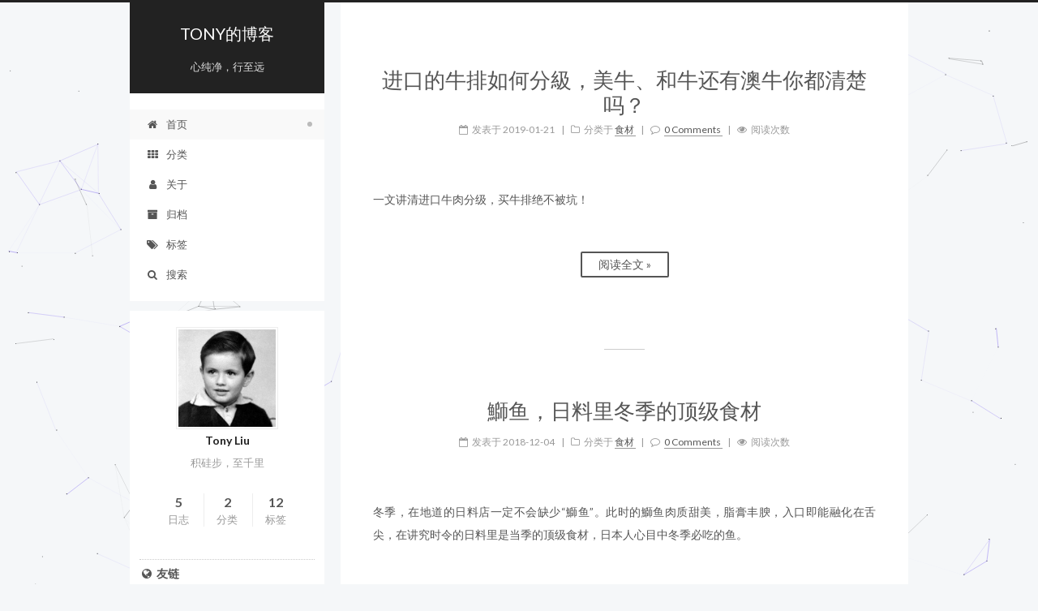

--- FILE ---
content_type: text/html; charset=utf-8
request_url: http://godjose.com/
body_size: 9692
content:
<!doctype html>



  


<html class="theme-next pisces use-motion" lang="zh-Hans">
<head><meta name="generator" content="Hexo 3.8.0">
  <meta charset="UTF-8">
<meta http-equiv="X-UA-Compatible" content="IE=edge">
<meta name="viewport" content="width=device-width, initial-scale=1, maximum-scale=1">









<meta http-equiv="Cache-Control" content="no-transform">
<meta http-equiv="Cache-Control" content="no-siteapp">



  <meta name="google-site-verification" content="lIUNVp39PlyObubGSt46PGJ6Z5_FXeldZNUjGZURags">







  <meta name="baidu-site-verification" content="lxH1yQOPzj">







  
  
  <link href="/lib/fancybox/source/jquery.fancybox.css?v=2.1.5" rel="stylesheet" type="text/css">




  
  
  
  

  
    
    
  

  

  

  

  

  
    
    
    <link href="//fonts.googleapis.com/css?family=Lato:300,300italic,400,400italic,700,700italic&subset=latin,latin-ext" rel="stylesheet" type="text/css">
  






<link href="/lib/font-awesome/css/font-awesome.min.css?v=4.6.2" rel="stylesheet" type="text/css">

<link href="/css/main.css?v=5.1.1" rel="stylesheet" type="text/css">


  <meta name="keywords" content="Hexo, NexT">








  <link rel="shortcut icon" type="image/x-icon" href="/favicon.ico?v=5.1.1">






<meta name="description" content="积硅步，至千里">
<meta property="og:type" content="website">
<meta property="og:title" content="TONY的博客">
<meta property="og:url" content="http://godjose.com/index.html">
<meta property="og:site_name" content="TONY的博客">
<meta property="og:description" content="积硅步，至千里">
<meta property="og:locale" content="zh-Hans">
<meta name="twitter:card" content="summary">
<meta name="twitter:title" content="TONY的博客">
<meta name="twitter:description" content="积硅步，至千里">



<script type="text/javascript" id="hexo.configurations">
  var NexT = window.NexT || {};
  var CONFIG = {
    root: '/',
    scheme: 'Pisces',
    sidebar: {"position":"left","display":"post","offset":12,"offset_float":0,"b2t":false,"scrollpercent":false},
    fancybox: true,
    motion: true,
    duoshuo: {
      userId: '0',
      author: '博主'
    },
    algolia: {
      applicationID: '',
      apiKey: '',
      indexName: '',
      hits: {"per_page":10},
      labels: {"input_placeholder":"Search for Posts","hits_empty":"We didn't find any results for the search: ${query}","hits_stats":"${hits} results found in ${time} ms"}
    }
  };
</script>



  <link rel="canonical" href="http://godjose.com/">





  <title>TONY的博客</title>
  





  <script type="text/javascript">
    var _hmt = _hmt || [];
    (function() {
      var hm = document.createElement("script");
      hm.src = "https://hm.baidu.com/hm.js?8790dda568157b3cb9b839c45e1176e3";
      var s = document.getElementsByTagName("script")[0];
      s.parentNode.insertBefore(hm, s);
    })();
  </script>










</head>

<body itemscope="" itemtype="http://schema.org/WebPage" lang="zh-Hans">

  
  
    
  

  <div class="container sidebar-position-left 
   page-home 
 ">
    <div class="headband"></div>

    <header id="header" class="header" itemscope="" itemtype="http://schema.org/WPHeader">
      <div class="header-inner"><div class="site-brand-wrapper">
  <div class="site-meta ">
    

    <div class="custom-logo-site-title">
      <a href="/" class="brand" rel="start">
        <span class="logo-line-before"><i></i></span>
        <span class="site-title">TONY的博客</span>
        <span class="logo-line-after"><i></i></span>
      </a>
    </div>
      
        <p class="site-subtitle">心纯净，行至远</p>
      
  </div>

  <div class="site-nav-toggle">
    <button>
      <span class="btn-bar"></span>
      <span class="btn-bar"></span>
      <span class="btn-bar"></span>
    </button>
  </div>
</div>

<nav class="site-nav">
  

  
    <ul id="menu" class="menu">
      
        
        <li class="menu-item menu-item-home">
          <a href="/" rel="section">
            
              <i class="menu-item-icon fa fa-fw fa-home"></i> <br>
            
            首页
          </a>
        </li>
      
        
        <li class="menu-item menu-item-categories">
          <a href="/categories/" rel="section">
            
              <i class="menu-item-icon fa fa-fw fa-th"></i> <br>
            
            分类
          </a>
        </li>
      
        
        <li class="menu-item menu-item-about">
          <a href="/about/" rel="section">
            
              <i class="menu-item-icon fa fa-fw fa-user"></i> <br>
            
            关于
          </a>
        </li>
      
        
        <li class="menu-item menu-item-archives">
          <a href="/archives/" rel="section">
            
              <i class="menu-item-icon fa fa-fw fa-archive"></i> <br>
            
            归档
          </a>
        </li>
      
        
        <li class="menu-item menu-item-tags">
          <a href="/tags/" rel="section">
            
              <i class="menu-item-icon fa fa-fw fa-tags"></i> <br>
            
            标签
          </a>
        </li>
      

      
        <li class="menu-item menu-item-search">
          
            <a href="javascript:;" class="popup-trigger">
          
            
              <i class="menu-item-icon fa fa-search fa-fw"></i> <br>
            
            搜索
          </a>
        </li>
      
    </ul>
  

  
    <div class="site-search">
      
  <div class="popup search-popup local-search-popup">
  <div class="local-search-header clearfix">
    <span class="search-icon">
      <i class="fa fa-search"></i>
    </span>
    <span class="popup-btn-close">
      <i class="fa fa-times-circle"></i>
    </span>
    <div class="local-search-input-wrapper">
      <input autocomplete="off" placeholder="搜索..." spellcheck="false" type="text" id="local-search-input">
    </div>
  </div>
  <div id="local-search-result"></div>
</div>



    </div>
  
</nav>



 </div>
    </header>

    <main id="main" class="main">
      <div class="main-inner">
        <div class="content-wrap">
          <div id="content" class="content">
            
  <section id="posts" class="posts-expand">
    
      

  

  
  
  

  <article class="post post-type-normal " itemscope="" itemtype="http://schema.org/Article">
    <link itemprop="mainEntityOfPage" href="http://godjose.com/2019/01/21/进口的牛排如何分級，美牛、和牛还有澳牛你都清楚吗？/">

    <span hidden itemprop="author" itemscope="" itemtype="http://schema.org/Person">
      <meta itemprop="name" content="Tony Liu">
      <meta itemprop="description" content="">
      <meta itemprop="image" content="/images/avatar.jpg">
    </span>

    <span hidden itemprop="publisher" itemscope="" itemtype="http://schema.org/Organization">
      <meta itemprop="name" content="TONY的博客">
    </span>

    
      <header class="post-header">

        
        
          <h1 class="post-title" itemprop="name headline">
                
                <a class="post-title-link" href="/2019/01/21/进口的牛排如何分級，美牛、和牛还有澳牛你都清楚吗？/" itemprop="url">进口的牛排如何分級，美牛、和牛还有澳牛你都清楚吗？</a></h1>
        

        <div class="post-meta">
          <span class="post-time">
            
              <span class="post-meta-item-icon">
                <i class="fa fa-calendar-o"></i>
              </span>
              
                <span class="post-meta-item-text">发表于</span>
              
              <time title="创建于" itemprop="dateCreated datePublished" datetime="2019-01-21T17:00:00+08:00">
                2019-01-21
              </time>
            

            

            
          </span>

          
            <span class="post-category">
            
              <span class="post-meta-divider">|</span>
            
              <span class="post-meta-item-icon">
                <i class="fa fa-folder-o"></i>
              </span>
              
                <span class="post-meta-item-text">分类于</span>
              
              
                <span itemprop="about" itemscope="" itemtype="http://schema.org/Thing">
                  <a href="/categories/食材/" itemprop="url" rel="index">
                    <span itemprop="name">食材</span>
                  </a>
                </span>

                
                
              
            </span>
          

          
            
              <span class="post-comments-count">
                <span class="post-meta-divider">|</span>
                <span class="post-meta-item-icon">
                  <i class="fa fa-comment-o"></i>
                </span>
                <a href="/2019/01/21/进口的牛排如何分級，美牛、和牛还有澳牛你都清楚吗？/#comments" itemprop="discussionUrl">
                  <span class="post-comments-count disqus-comment-count" data-disqus-identifier="2019/01/21/进口的牛排如何分級，美牛、和牛还有澳牛你都清楚吗？/" itemprop="commentCount"></span>
                </a>
              </span>
            
          

          
          
             <span id="/2019/01/21/进口的牛排如何分級，美牛、和牛还有澳牛你都清楚吗？/" class="leancloud_visitors" data-flag-title="进口的牛排如何分級，美牛、和牛还有澳牛你都清楚吗？">
               <span class="post-meta-divider">|</span>
               <span class="post-meta-item-icon">
                 <i class="fa fa-eye"></i>
               </span>
               
                 <span class="post-meta-item-text">阅读次数 </span>
               
                 <span class="leancloud-visitors-count"></span>
             </span>
          

          

          

          

        </div>
      </header>
    

    <div class="post-body" itemprop="articleBody">

      
      

      
        
          一文讲清进口牛肉分级，买牛排绝不被坑！
          <!--noindex-->
          <div class="post-button text-center">
            <a class="btn" href="/2019/01/21/进口的牛排如何分級，美牛、和牛还有澳牛你都清楚吗？/">
              阅读全文 &raquo;
            </a>
          </div>
          <!--/noindex-->
        
      
    </div>

    <div>
      
    </div>

    <div>
      
    </div>

    <div>
      
    </div>

    <footer class="post-footer">
      

      

      

      
      
        <div class="post-eof"></div>
      
    </footer>
  </article>


    
      

  

  
  
  

  <article class="post post-type-normal " itemscope="" itemtype="http://schema.org/Article">
    <link itemprop="mainEntityOfPage" href="http://godjose.com/2018/12/04/鰤鱼，日料里冬季的顶级食材/">

    <span hidden itemprop="author" itemscope="" itemtype="http://schema.org/Person">
      <meta itemprop="name" content="Tony Liu">
      <meta itemprop="description" content="">
      <meta itemprop="image" content="/images/avatar.jpg">
    </span>

    <span hidden itemprop="publisher" itemscope="" itemtype="http://schema.org/Organization">
      <meta itemprop="name" content="TONY的博客">
    </span>

    
      <header class="post-header">

        
        
          <h1 class="post-title" itemprop="name headline">
                
                <a class="post-title-link" href="/2018/12/04/鰤鱼，日料里冬季的顶级食材/" itemprop="url">鰤鱼，日料里冬季的顶级食材</a></h1>
        

        <div class="post-meta">
          <span class="post-time">
            
              <span class="post-meta-item-icon">
                <i class="fa fa-calendar-o"></i>
              </span>
              
                <span class="post-meta-item-text">发表于</span>
              
              <time title="创建于" itemprop="dateCreated datePublished" datetime="2018-12-04T16:55:07+08:00">
                2018-12-04
              </time>
            

            

            
          </span>

          
            <span class="post-category">
            
              <span class="post-meta-divider">|</span>
            
              <span class="post-meta-item-icon">
                <i class="fa fa-folder-o"></i>
              </span>
              
                <span class="post-meta-item-text">分类于</span>
              
              
                <span itemprop="about" itemscope="" itemtype="http://schema.org/Thing">
                  <a href="/categories/食材/" itemprop="url" rel="index">
                    <span itemprop="name">食材</span>
                  </a>
                </span>

                
                
              
            </span>
          

          
            
              <span class="post-comments-count">
                <span class="post-meta-divider">|</span>
                <span class="post-meta-item-icon">
                  <i class="fa fa-comment-o"></i>
                </span>
                <a href="/2018/12/04/鰤鱼，日料里冬季的顶级食材/#comments" itemprop="discussionUrl">
                  <span class="post-comments-count disqus-comment-count" data-disqus-identifier="2018/12/04/鰤鱼，日料里冬季的顶级食材/" itemprop="commentCount"></span>
                </a>
              </span>
            
          

          
          
             <span id="/2018/12/04/鰤鱼，日料里冬季的顶级食材/" class="leancloud_visitors" data-flag-title="鰤鱼，日料里冬季的顶级食材">
               <span class="post-meta-divider">|</span>
               <span class="post-meta-item-icon">
                 <i class="fa fa-eye"></i>
               </span>
               
                 <span class="post-meta-item-text">阅读次数 </span>
               
                 <span class="leancloud-visitors-count"></span>
             </span>
          

          

          

          

        </div>
      </header>
    

    <div class="post-body" itemprop="articleBody">

      
      

      
        
          冬季，在地道的日料店一定不会缺少“鰤鱼”。此时的鰤鱼肉质甜美，脂膏丰腴，入口即能融化在舌尖，在讲究时令的日料里是当季的顶级食材，日本人心目中冬季必吃的鱼。
          <!--noindex-->
          <div class="post-button text-center">
            <a class="btn" href="/2018/12/04/鰤鱼，日料里冬季的顶级食材/">
              阅读全文 &raquo;
            </a>
          </div>
          <!--/noindex-->
        
      
    </div>

    <div>
      
    </div>

    <div>
      
    </div>

    <div>
      
    </div>

    <footer class="post-footer">
      

      

      

      
      
        <div class="post-eof"></div>
      
    </footer>
  </article>


    
      

  

  
  
  

  <article class="post post-type-normal " itemscope="" itemtype="http://schema.org/Article">
    <link itemprop="mainEntityOfPage" href="http://godjose.com/2017/08/23/youtube-for-xiaomiTV/">

    <span hidden itemprop="author" itemscope="" itemtype="http://schema.org/Person">
      <meta itemprop="name" content="Tony Liu">
      <meta itemprop="description" content="">
      <meta itemprop="image" content="/images/avatar.jpg">
    </span>

    <span hidden itemprop="publisher" itemscope="" itemtype="http://schema.org/Organization">
      <meta itemprop="name" content="TONY的博客">
    </span>

    
      <header class="post-header">

        
        
          <h1 class="post-title" itemprop="name headline">
                
                <a class="post-title-link" href="/2017/08/23/youtube-for-xiaomiTV/" itemprop="url">用小米盒子3增强版看 YouTube 与 Netflix 教程</a></h1>
        

        <div class="post-meta">
          <span class="post-time">
            
              <span class="post-meta-item-icon">
                <i class="fa fa-calendar-o"></i>
              </span>
              
                <span class="post-meta-item-text">发表于</span>
              
              <time title="创建于" itemprop="dateCreated datePublished" datetime="2017-08-23T14:40:39+08:00">
                2017-08-23
              </time>
            

            

            
          </span>

          
            <span class="post-category">
            
              <span class="post-meta-divider">|</span>
            
              <span class="post-meta-item-icon">
                <i class="fa fa-folder-o"></i>
              </span>
              
                <span class="post-meta-item-text">分类于</span>
              
              
                <span itemprop="about" itemscope="" itemtype="http://schema.org/Thing">
                  <a href="/categories/教程/" itemprop="url" rel="index">
                    <span itemprop="name">教程</span>
                  </a>
                </span>

                
                
              
            </span>
          

          
            
              <span class="post-comments-count">
                <span class="post-meta-divider">|</span>
                <span class="post-meta-item-icon">
                  <i class="fa fa-comment-o"></i>
                </span>
                <a href="/2017/08/23/youtube-for-xiaomiTV/#comments" itemprop="discussionUrl">
                  <span class="post-comments-count disqus-comment-count" data-disqus-identifier="2017/08/23/youtube-for-xiaomiTV/" itemprop="commentCount"></span>
                </a>
              </span>
            
          

          
          
             <span id="/2017/08/23/youtube-for-xiaomiTV/" class="leancloud_visitors" data-flag-title="用小米盒子3增强版看 YouTube 与 Netflix 教程">
               <span class="post-meta-divider">|</span>
               <span class="post-meta-item-icon">
                 <i class="fa fa-eye"></i>
               </span>
               
                 <span class="post-meta-item-text">阅读次数 </span>
               
                 <span class="leancloud-visitors-count"></span>
             </span>
          

          

          

          

        </div>
      </header>
    

    <div class="post-body" itemprop="articleBody">

      
      

      
        
          不需要root，让你实现利用小米盒子在电视观看 Youtube 和 Netflix
          <!--noindex-->
          <div class="post-button text-center">
            <a class="btn" href="/2017/08/23/youtube-for-xiaomiTV/">
              阅读全文 &raquo;
            </a>
          </div>
          <!--/noindex-->
        
      
    </div>

    <div>
      
    </div>

    <div>
      
    </div>

    <div>
      
    </div>

    <footer class="post-footer">
      

      

      

      
      
        <div class="post-eof"></div>
      
    </footer>
  </article>


    
      

  

  
  
  

  <article class="post post-type-normal " itemscope="" itemtype="http://schema.org/Article">
    <link itemprop="mainEntityOfPage" href="http://godjose.com/2017/06/14/new-article/">

    <span hidden itemprop="author" itemscope="" itemtype="http://schema.org/Person">
      <meta itemprop="name" content="Tony Liu">
      <meta itemprop="description" content="">
      <meta itemprop="image" content="/images/avatar.jpg">
    </span>

    <span hidden itemprop="publisher" itemscope="" itemtype="http://schema.org/Organization">
      <meta itemprop="name" content="TONY的博客">
    </span>

    
      <header class="post-header">

        
        
          <h1 class="post-title" itemprop="name headline">
                
                <a class="post-title-link" href="/2017/06/14/new-article/" itemprop="url">用Google Cloud Platform搭建Shadowsocks服务教程</a></h1>
        

        <div class="post-meta">
          <span class="post-time">
            
              <span class="post-meta-item-icon">
                <i class="fa fa-calendar-o"></i>
              </span>
              
                <span class="post-meta-item-text">发表于</span>
              
              <time title="创建于" itemprop="dateCreated datePublished" datetime="2017-06-14T10:08:26+08:00">
                2017-06-14
              </time>
            

            

            
          </span>

          
            <span class="post-category">
            
              <span class="post-meta-divider">|</span>
            
              <span class="post-meta-item-icon">
                <i class="fa fa-folder-o"></i>
              </span>
              
                <span class="post-meta-item-text">分类于</span>
              
              
                <span itemprop="about" itemscope="" itemtype="http://schema.org/Thing">
                  <a href="/categories/教程/" itemprop="url" rel="index">
                    <span itemprop="name">教程</span>
                  </a>
                </span>

                
                
              
            </span>
          

          
            
              <span class="post-comments-count">
                <span class="post-meta-divider">|</span>
                <span class="post-meta-item-icon">
                  <i class="fa fa-comment-o"></i>
                </span>
                <a href="/2017/06/14/new-article/#comments" itemprop="discussionUrl">
                  <span class="post-comments-count disqus-comment-count" data-disqus-identifier="2017/06/14/new-article/" itemprop="commentCount"></span>
                </a>
              </span>
            
          

          
          
             <span id="/2017/06/14/new-article/" class="leancloud_visitors" data-flag-title="用Google Cloud Platform搭建Shadowsocks服务教程">
               <span class="post-meta-divider">|</span>
               <span class="post-meta-item-icon">
                 <i class="fa fa-eye"></i>
               </span>
               
                 <span class="post-meta-item-text">阅读次数 </span>
               
                 <span class="leancloud-visitors-count"></span>
             </span>
          

          

          

          

        </div>
      </header>
    

    <div class="post-body" itemprop="articleBody">

      
      

      
        
          <p>经过一天的努力和摸索，终于完成了 Shadowsocks 的搭建并优化提速，遗憾的是没有找到突破 netflix 封锁的办法，希望大神指点迷津。</p>
<p>以下内容分四步<br>一、Google Cloud Platform虚拟机部署<br>二、升级VPS内核开启BBR<br>三、搭建Shadowsocks server<br>四、设置Shadowsocks server开机启动</p>
<p>本人不是码农，基本算是零基础，相信你照着我下面的步骤也会成功的。<br></p>
          <!--noindex-->
          <div class="post-button text-center">
            <a class="btn" href="/2017/06/14/new-article/#more" rel="contents">
              阅读全文 &raquo;
            </a>
          </div>
          <!--/noindex-->
        
      
    </div>

    <div>
      
    </div>

    <div>
      
    </div>

    <div>
      
    </div>

    <footer class="post-footer">
      

      

      

      
      
        <div class="post-eof"></div>
      
    </footer>
  </article>


    
      

  

  
  
  

  <article class="post post-type-normal " itemscope="" itemtype="http://schema.org/Article">
    <link itemprop="mainEntityOfPage" href="http://godjose.com/2017/06/14/hello-world/">

    <span hidden itemprop="author" itemscope="" itemtype="http://schema.org/Person">
      <meta itemprop="name" content="Tony Liu">
      <meta itemprop="description" content="">
      <meta itemprop="image" content="/images/avatar.jpg">
    </span>

    <span hidden itemprop="publisher" itemscope="" itemtype="http://schema.org/Organization">
      <meta itemprop="name" content="TONY的博客">
    </span>

    
      <header class="post-header">

        
        
          <h1 class="post-title" itemprop="name headline">
                
                <a class="post-title-link" href="/2017/06/14/hello-world/" itemprop="url">Hello World</a></h1>
        

        <div class="post-meta">
          <span class="post-time">
            
              <span class="post-meta-item-icon">
                <i class="fa fa-calendar-o"></i>
              </span>
              
                <span class="post-meta-item-text">发表于</span>
              
              <time title="创建于" itemprop="dateCreated datePublished" datetime="2017-06-14T09:00:00+08:00">
                2017-06-14
              </time>
            

            

            
          </span>

          

          
            
              <span class="post-comments-count">
                <span class="post-meta-divider">|</span>
                <span class="post-meta-item-icon">
                  <i class="fa fa-comment-o"></i>
                </span>
                <a href="/2017/06/14/hello-world/#comments" itemprop="discussionUrl">
                  <span class="post-comments-count disqus-comment-count" data-disqus-identifier="2017/06/14/hello-world/" itemprop="commentCount"></span>
                </a>
              </span>
            
          

          
          
             <span id="/2017/06/14/hello-world/" class="leancloud_visitors" data-flag-title="Hello World">
               <span class="post-meta-divider">|</span>
               <span class="post-meta-item-icon">
                 <i class="fa fa-eye"></i>
               </span>
               
                 <span class="post-meta-item-text">阅读次数 </span>
               
                 <span class="leancloud-visitors-count"></span>
             </span>
          

          

          

          

        </div>
      </header>
    

    <div class="post-body" itemprop="articleBody">

      
      

      
        
          
            <p>欢迎您光临 <a href="http://godjose.com/">我的博客</a>! 这是我用 Hexo搭建好博客后发表的第一篇文章，以后这个博客会用来记录我生活的点滴以及在python学习中的心得。</p>
<p>让我们一起努力，每天进步一点点。</p>

          
        
      
    </div>

    <div>
      
    </div>

    <div>
      
    </div>

    <div>
      
    </div>

    <footer class="post-footer">
      

      

      

      
      
        <div class="post-eof"></div>
      
    </footer>
  </article>


    
  </section>

  


          </div>
          


          

        </div>
        
          
  
  <div class="sidebar-toggle">
    <div class="sidebar-toggle-line-wrap">
      <span class="sidebar-toggle-line sidebar-toggle-line-first"></span>
      <span class="sidebar-toggle-line sidebar-toggle-line-middle"></span>
      <span class="sidebar-toggle-line sidebar-toggle-line-last"></span>
    </div>
  </div>

  <aside id="sidebar" class="sidebar">
    <div class="sidebar-inner">

      

      

      <section class="site-overview sidebar-panel sidebar-panel-active">
        <div class="site-author motion-element" itemprop="author" itemscope="" itemtype="http://schema.org/Person">
          <img class="site-author-image" itemprop="image" src="/images/avatar.jpg" alt="Tony Liu">
          <p class="site-author-name" itemprop="name">Tony Liu</p>
           
              <p class="site-description motion-element" itemprop="description">积硅步，至千里</p>
          
        </div>
        <nav class="site-state motion-element">

          
            <div class="site-state-item site-state-posts">
              <a href="/archives/">
                <span class="site-state-item-count">5</span>
                <span class="site-state-item-name">日志</span>
              </a>
            </div>
          

          
            
            
            <div class="site-state-item site-state-categories">
              <a href="/categories/index.html">
                <span class="site-state-item-count">2</span>
                <span class="site-state-item-name">分类</span>
              </a>
            </div>
          

          
            
            
            <div class="site-state-item site-state-tags">
              <a href="/tags/index.html">
                <span class="site-state-item-count">12</span>
                <span class="site-state-item-name">标签</span>
              </a>
            </div>
          

        </nav>

        

        <div class="links-of-author motion-element">
          
        </div>

        
        

        
        
          <div class="links-of-blogroll motion-element links-of-blogroll-inline">
            <div class="links-of-blogroll-title">
              <i class="fa  fa-fw fa-globe"></i>
              友链
            </div>
            <ul class="links-of-blogroll-list">
              
                <li class="links-of-blogroll-item">
                  <a href="https://api.zhuwei.me" title="炜哥的YouTube字幕下载API接口" target="_blank">炜哥的YouTube字幕下载API接口</a>
                </li>
              
            </ul>
          </div>
        

        


      </section>

      

      

    </div>
  </aside>


        
      </div>
    </main>

    <footer id="footer" class="footer">
      <div class="footer-inner">
        <div class="copyright">
  
  &copy;  2017 - 
  <span itemprop="copyrightYear">2019</span>
  <span class="with-love">
    <i class="fa fa-heart"></i>
  </span>
  <span class="author" itemprop="copyrightHolder">Tony Liu</span>
</div>


<div class="powered-by">
  由 <a class="theme-link" href="https://hexo.io">Hexo</a> 强力驱动
</div>

<div class="theme-info">
  主题 -
  <a class="theme-link" href="https://github.com/iissnan/hexo-theme-next">
    NexT.Pisces
  </a>
</div>


        

        
      </div>
    </footer>

    
      <div class="back-to-top">
        <i class="fa fa-arrow-up"></i>
        
      </div>
    

  </div>

  

<script type="text/javascript">
  if (Object.prototype.toString.call(window.Promise) !== '[object Function]') {
    window.Promise = null;
  }
</script>









  


  











  
  <script type="text/javascript" src="/lib/jquery/index.js?v=2.1.3"></script>

  
  <script type="text/javascript" src="/lib/fastclick/lib/fastclick.min.js?v=1.0.6"></script>

  
  <script type="text/javascript" src="/lib/jquery_lazyload/jquery.lazyload.js?v=1.9.7"></script>

  
  <script type="text/javascript" src="/lib/velocity/velocity.min.js?v=1.2.1"></script>

  
  <script type="text/javascript" src="/lib/velocity/velocity.ui.min.js?v=1.2.1"></script>

  
  <script type="text/javascript" src="/lib/fancybox/source/jquery.fancybox.pack.js?v=2.1.5"></script>

  
  <script type="text/javascript" src="/lib/canvas-nest/canvas-nest.min.js"></script>


  


  <script type="text/javascript" src="/js/src/utils.js?v=5.1.1"></script>

  <script type="text/javascript" src="/js/src/motion.js?v=5.1.1"></script>



  
  


  <script type="text/javascript" src="/js/src/affix.js?v=5.1.1"></script>

  <script type="text/javascript" src="/js/src/schemes/pisces.js?v=5.1.1"></script>



  
    <script type="text/javascript" src="/js/src/scrollspy.js?v=5.1.1"></script>
<script type="text/javascript" src="/js/src/post-details.js?v=5.1.1"></script>

  

  


  <script type="text/javascript" src="/js/src/bootstrap.js?v=5.1.1"></script>



  


  

    
      <script id="dsq-count-scr" src="https://josemourinho.disqus.com/count.js" async></script>
    

    

  




	





  





  








  

  <script type="text/javascript">
    // Popup Window;
    var isfetched = false;
    var isXml = true;
    // Search DB path;
    var search_path = "search.xml";
    if (search_path.length === 0) {
      search_path = "search.xml";
    } else if (/json$/i.test(search_path)) {
      isXml = false;
    }
    var path = "/" + search_path;
    // monitor main search box;

    var onPopupClose = function (e) {
      $('.popup').hide();
      $('#local-search-input').val('');
      $('.search-result-list').remove();
      $('#no-result').remove();
      $(".local-search-pop-overlay").remove();
      $('body').css('overflow', '');
    }

    function proceedsearch() {
      $("body")
        .append('<div class="search-popup-overlay local-search-pop-overlay"></div>')
        .css('overflow', 'hidden');
      $('.search-popup-overlay').click(onPopupClose);
      $('.popup').toggle();
      var $localSearchInput = $('#local-search-input');
      $localSearchInput.attr("autocapitalize", "none");
      $localSearchInput.attr("autocorrect", "off");
      $localSearchInput.focus();
    }

    // search function;
    var searchFunc = function(path, search_id, content_id) {
      'use strict';

      // start loading animation
      $("body")
        .append('<div class="search-popup-overlay local-search-pop-overlay">' +
          '<div id="search-loading-icon">' +
          '<i class="fa fa-spinner fa-pulse fa-5x fa-fw"></i>' +
          '</div>' +
          '</div>')
        .css('overflow', 'hidden');
      $("#search-loading-icon").css('margin', '20% auto 0 auto').css('text-align', 'center');

      $.ajax({
        url: path,
        dataType: isXml ? "xml" : "json",
        async: true,
        success: function(res) {
          // get the contents from search data
          isfetched = true;
          $('.popup').detach().appendTo('.header-inner');
          var datas = isXml ? $("entry", res).map(function() {
            return {
              title: $("title", this).text(),
              content: $("content",this).text(),
              url: $("url" , this).text()
            };
          }).get() : res;
          var input = document.getElementById(search_id);
          var resultContent = document.getElementById(content_id);
          var inputEventFunction = function() {
            var searchText = input.value.trim().toLowerCase();
            var keywords = searchText.split(/[\s\-]+/);
            if (keywords.length > 1) {
              keywords.push(searchText);
            }
            var resultItems = [];
            if (searchText.length > 0) {
              // perform local searching
              datas.forEach(function(data) {
                var isMatch = false;
                var hitCount = 0;
                var searchTextCount = 0;
                var title = data.title.trim();
                var titleInLowerCase = title.toLowerCase();
                var content = data.content.trim().replace(/<[^>]+>/g,"");
                var contentInLowerCase = content.toLowerCase();
                var articleUrl = decodeURIComponent(data.url);
                var indexOfTitle = [];
                var indexOfContent = [];
                // only match articles with not empty titles
                if(title != '') {
                  keywords.forEach(function(keyword) {
                    function getIndexByWord(word, text, caseSensitive) {
                      var wordLen = word.length;
                      if (wordLen === 0) {
                        return [];
                      }
                      var startPosition = 0, position = [], index = [];
                      if (!caseSensitive) {
                        text = text.toLowerCase();
                        word = word.toLowerCase();
                      }
                      while ((position = text.indexOf(word, startPosition)) > -1) {
                        index.push({position: position, word: word});
                        startPosition = position + wordLen;
                      }
                      return index;
                    }

                    indexOfTitle = indexOfTitle.concat(getIndexByWord(keyword, titleInLowerCase, false));
                    indexOfContent = indexOfContent.concat(getIndexByWord(keyword, contentInLowerCase, false));
                  });
                  if (indexOfTitle.length > 0 || indexOfContent.length > 0) {
                    isMatch = true;
                    hitCount = indexOfTitle.length + indexOfContent.length;
                  }
                }

                // show search results

                if (isMatch) {
                  // sort index by position of keyword

                  [indexOfTitle, indexOfContent].forEach(function (index) {
                    index.sort(function (itemLeft, itemRight) {
                      if (itemRight.position !== itemLeft.position) {
                        return itemRight.position - itemLeft.position;
                      } else {
                        return itemLeft.word.length - itemRight.word.length;
                      }
                    });
                  });

                  // merge hits into slices

                  function mergeIntoSlice(text, start, end, index) {
                    var item = index[index.length - 1];
                    var position = item.position;
                    var word = item.word;
                    var hits = [];
                    var searchTextCountInSlice = 0;
                    while (position + word.length <= end && index.length != 0) {
                      if (word === searchText) {
                        searchTextCountInSlice++;
                      }
                      hits.push({position: position, length: word.length});
                      var wordEnd = position + word.length;

                      // move to next position of hit

                      index.pop();
                      while (index.length != 0) {
                        item = index[index.length - 1];
                        position = item.position;
                        word = item.word;
                        if (wordEnd > position) {
                          index.pop();
                        } else {
                          break;
                        }
                      }
                    }
                    searchTextCount += searchTextCountInSlice;
                    return {
                      hits: hits,
                      start: start,
                      end: end,
                      searchTextCount: searchTextCountInSlice
                    };
                  }

                  var slicesOfTitle = [];
                  if (indexOfTitle.length != 0) {
                    slicesOfTitle.push(mergeIntoSlice(title, 0, title.length, indexOfTitle));
                  }

                  var slicesOfContent = [];
                  while (indexOfContent.length != 0) {
                    var item = indexOfContent[indexOfContent.length - 1];
                    var position = item.position;
                    var word = item.word;
                    // cut out 100 characters
                    var start = position - 20;
                    var end = position + 80;
                    if(start < 0){
                      start = 0;
                    }
                    if (end < position + word.length) {
                      end = position + word.length;
                    }
                    if(end > content.length){
                      end = content.length;
                    }
                    slicesOfContent.push(mergeIntoSlice(content, start, end, indexOfContent));
                  }

                  // sort slices in content by search text's count and hits' count

                  slicesOfContent.sort(function (sliceLeft, sliceRight) {
                    if (sliceLeft.searchTextCount !== sliceRight.searchTextCount) {
                      return sliceRight.searchTextCount - sliceLeft.searchTextCount;
                    } else if (sliceLeft.hits.length !== sliceRight.hits.length) {
                      return sliceRight.hits.length - sliceLeft.hits.length;
                    } else {
                      return sliceLeft.start - sliceRight.start;
                    }
                  });

                  // select top N slices in content

                  var upperBound = parseInt('1');
                  if (upperBound >= 0) {
                    slicesOfContent = slicesOfContent.slice(0, upperBound);
                  }

                  // highlight title and content

                  function highlightKeyword(text, slice) {
                    var result = '';
                    var prevEnd = slice.start;
                    slice.hits.forEach(function (hit) {
                      result += text.substring(prevEnd, hit.position);
                      var end = hit.position + hit.length;
                      result += '<b class="search-keyword">' + text.substring(hit.position, end) + '</b>';
                      prevEnd = end;
                    });
                    result += text.substring(prevEnd, slice.end);
                    return result;
                  }

                  var resultItem = '';

                  if (slicesOfTitle.length != 0) {
                    resultItem += "<li><a href='" + articleUrl + "' class='search-result-title'>" + highlightKeyword(title, slicesOfTitle[0]) + "</a>";
                  } else {
                    resultItem += "<li><a href='" + articleUrl + "' class='search-result-title'>" + title + "</a>";
                  }

                  slicesOfContent.forEach(function (slice) {
                    resultItem += "<a href='" + articleUrl + "'>" +
                      "<p class=\"search-result\">" + highlightKeyword(content, slice) +
                      "...</p>" + "</a>";
                  });

                  resultItem += "</li>";
                  resultItems.push({
                    item: resultItem,
                    searchTextCount: searchTextCount,
                    hitCount: hitCount,
                    id: resultItems.length
                  });
                }
              })
            };
            if (keywords.length === 1 && keywords[0] === "") {
              resultContent.innerHTML = '<div id="no-result"><i class="fa fa-search fa-5x" /></div>'
            } else if (resultItems.length === 0) {
              resultContent.innerHTML = '<div id="no-result"><i class="fa fa-frown-o fa-5x" /></div>'
            } else {
              resultItems.sort(function (resultLeft, resultRight) {
                if (resultLeft.searchTextCount !== resultRight.searchTextCount) {
                  return resultRight.searchTextCount - resultLeft.searchTextCount;
                } else if (resultLeft.hitCount !== resultRight.hitCount) {
                  return resultRight.hitCount - resultLeft.hitCount;
                } else {
                  return resultRight.id - resultLeft.id;
                }
              });
              var searchResultList = '<ul class=\"search-result-list\">';
              resultItems.forEach(function (result) {
                searchResultList += result.item;
              })
              searchResultList += "</ul>";
              resultContent.innerHTML = searchResultList;
            }
          }

          if ('auto' === 'auto') {
            input.addEventListener('input', inputEventFunction);
          } else {
            $('.search-icon').click(inputEventFunction);
            input.addEventListener('keypress', function (event) {
              if (event.keyCode === 13) {
                inputEventFunction();
              }
            });
          }

          // remove loading animation
          $(".local-search-pop-overlay").remove();
          $('body').css('overflow', '');

          proceedsearch();
        }
      });
    }

    // handle and trigger popup window;
    $('.popup-trigger').click(function(e) {
      e.stopPropagation();
      if (isfetched === false) {
        searchFunc(path, 'local-search-input', 'local-search-result');
      } else {
        proceedsearch();
      };
    });

    $('.popup-btn-close').click(onPopupClose);
    $('.popup').click(function(e){
      e.stopPropagation();
    });
    $(document).on('keyup', function (event) {
      var shouldDismissSearchPopup = event.which === 27 &&
        $('.search-popup').is(':visible');
      if (shouldDismissSearchPopup) {
        onPopupClose();
      }
    });
  </script>





  

  
  <script src="https://cdn1.lncld.net/static/js/av-core-mini-0.6.1.js"></script>
  <script>AV.initialize("r0fSPYWXK5mcszto8yfb20Il-gzGzoHsz", "iEqaEcWa04tvYWLT9kViSuDz");</script>
  <script>
    function showTime(Counter) {
      var query = new AV.Query(Counter);
      var entries = [];
      var $visitors = $(".leancloud_visitors");

      $visitors.each(function () {
        entries.push( $(this).attr("id").trim() );
      });

      query.containedIn('url', entries);
      query.find()
        .done(function (results) {
          var COUNT_CONTAINER_REF = '.leancloud-visitors-count';

          if (results.length === 0) {
            $visitors.find(COUNT_CONTAINER_REF).text(0);
            return;
          }

          for (var i = 0; i < results.length; i++) {
            var item = results[i];
            var url = item.get('url');
            var time = item.get('time');
            var element = document.getElementById(url);

            $(element).find(COUNT_CONTAINER_REF).text(time);
          }
          for(var i = 0; i < entries.length; i++) {
            var url = entries[i];
            var element = document.getElementById(url);
            var countSpan = $(element).find(COUNT_CONTAINER_REF);
            if( countSpan.text() == '') {
              countSpan.text(0);
            }
          }
        })
        .fail(function (object, error) {
          console.log("Error: " + error.code + " " + error.message);
        });
    }

    function addCount(Counter) {
      var $visitors = $(".leancloud_visitors");
      var url = $visitors.attr('id').trim();
      var title = $visitors.attr('data-flag-title').trim();
      var query = new AV.Query(Counter);

      query.equalTo("url", url);
      query.find({
        success: function(results) {
          if (results.length > 0) {
            var counter = results[0];
            counter.fetchWhenSave(true);
            counter.increment("time");
            counter.save(null, {
              success: function(counter) {
                var $element = $(document.getElementById(url));
                $element.find('.leancloud-visitors-count').text(counter.get('time'));
              },
              error: function(counter, error) {
                console.log('Failed to save Visitor num, with error message: ' + error.message);
              }
            });
          } else {
            var newcounter = new Counter();
            /* Set ACL */
            var acl = new AV.ACL();
            acl.setPublicReadAccess(true);
            acl.setPublicWriteAccess(true);
            newcounter.setACL(acl);
            /* End Set ACL */
            newcounter.set("title", title);
            newcounter.set("url", url);
            newcounter.set("time", 1);
            newcounter.save(null, {
              success: function(newcounter) {
                var $element = $(document.getElementById(url));
                $element.find('.leancloud-visitors-count').text(newcounter.get('time'));
              },
              error: function(newcounter, error) {
                console.log('Failed to create');
              }
            });
          }
        },
        error: function(error) {
          console.log('Error:' + error.code + " " + error.message);
        }
      });
    }

    $(function() {
      var Counter = AV.Object.extend("Counter");
      if ($('.leancloud_visitors').length == 1) {
        addCount(Counter);
      } else if ($('.post-title-link').length > 1) {
        showTime(Counter);
      }
    });
  </script>



  
<script>
(function(){
    var bp = document.createElement('script');
    var curProtocol = window.location.protocol.split(':')[0];
    if (curProtocol === 'https') {
        bp.src = 'https://zz.bdstatic.com/linksubmit/push.js';        
    }
    else {
        bp.src = 'http://push.zhanzhang.baidu.com/push.js';
    }
    var s = document.getElementsByTagName("script")[0];
    s.parentNode.insertBefore(bp, s);
})();
</script>


  

  

  

  

  
  <script type="text/javascript" color="100,70,240" opacity="0.8" zindex="-1" count="108" src="//cdn.bootcss.com/canvas-nest.js/1.0.0/canvas-nest.min.js"></script>
  
</body>
</html>


--- FILE ---
content_type: application/javascript; charset=UTF-8
request_url: https://josemourinho.disqus.com/count-data.js?1=2017%2F06%2F14%2Fhello-world%2F&1=2017%2F06%2F14%2Fnew-article%2F&1=2017%2F08%2F23%2Fyoutube-for-xiaomiTV%2F&1=2018%2F12%2F04%2F%E9%B0%A4%E9%B1%BC%EF%BC%8C%E6%97%A5%E6%96%99%E9%87%8C%E5%86%AC%E5%AD%A3%E7%9A%84%E9%A1%B6%E7%BA%A7%E9%A3%9F%E6%9D%90%2F&1=2019%2F01%2F21%2F%E8%BF%9B%E5%8F%A3%E7%9A%84%E7%89%9B%E6%8E%92%E5%A6%82%E4%BD%95%E5%88%86%E7%B4%9A%EF%BC%8C%E7%BE%8E%E7%89%9B%E3%80%81%E5%92%8C%E7%89%9B%E8%BF%98%E6%9C%89%E6%BE%B3%E7%89%9B%E4%BD%A0%E9%83%BD%E6%B8%85%E6%A5%9A%E5%90%97%EF%BC%9F%2F
body_size: 681
content:
var DISQUSWIDGETS;

if (typeof DISQUSWIDGETS != 'undefined') {
    DISQUSWIDGETS.displayCount({"text":{"and":"\u53ca","comments":{"zero":"0 Comments","multiple":"{num} Comments","one":"1 Comment"}},"counts":[{"id":"2018\/12\/04\/\u9c24\u9c7c\uff0c\u65e5\u6599\u91cc\u51ac\u5b63\u7684\u9876\u7ea7\u98df\u6750\/","comments":0},{"id":"2017\/08\/23\/youtube-for-xiaomiTV\/","comments":19},{"id":"2017\/06\/14\/new-article\/","comments":100},{"id":"2019\/01\/21\/\u8fdb\u53e3\u7684\u725b\u6392\u5982\u4f55\u5206\u7d1a\uff0c\u7f8e\u725b\u3001\u548c\u725b\u8fd8\u6709\u6fb3\u725b\u4f60\u90fd\u6e05\u695a\u5417\uff1f\/","comments":0},{"id":"2017\/06\/14\/hello-world\/","comments":4}]});
}